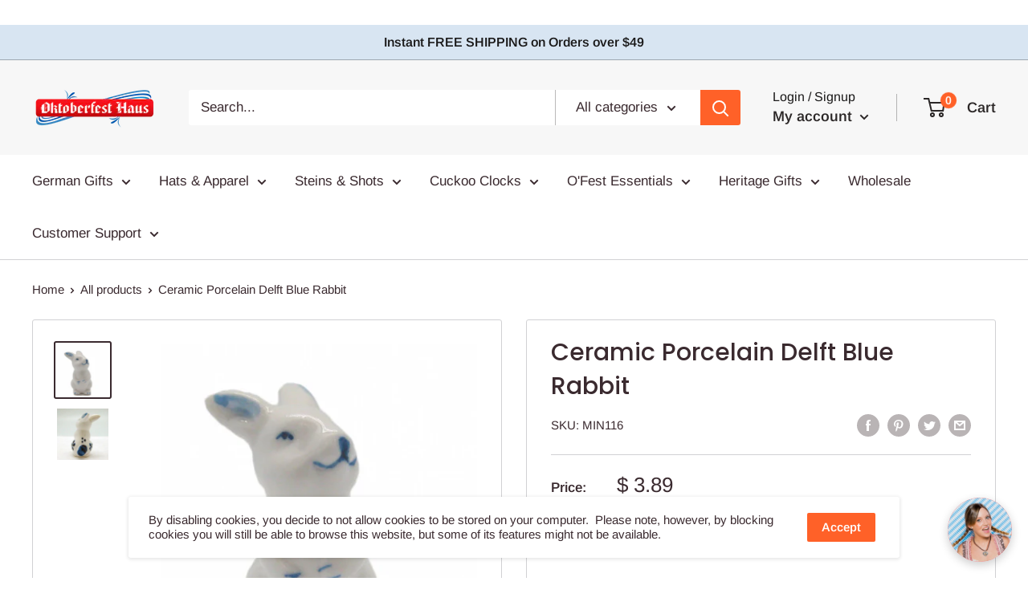

--- FILE ---
content_type: text/css
request_url: https://admin.mywitbot.com/css/mywitbot-chat.css
body_size: 6669
content:
/* assets/css/mywitbot-chat.css */

* {
    margin: 0;
    padding: 0;
    box-sizing: border-box;
}

/* Wrapper principal para o widget flutuante e o chat container */
#mywitbot-chat-widget-button {
    position: fixed;
    bottom: 20px;
    right: 20px;
    width: 80px;
    height: 80px;
    /* background-color é definido via JS/config */
    border-radius: 50%;
    cursor: pointer;
    box-shadow: 0 4px 12px rgba(0,0,0,0.2);
    display: flex;
    align-items: center;
    justify-content: center;
    z-index: 2147483645; /* Z-index alto */
    transition: transform 0.2s ease-in-out, background-color 0.2s ease;
    overflow: hidden;
}
#mywitbot-chat-widget-button:hover {
    transform: scale(1.1);
    /* background-color é definido via JS/config, o hover pode ser um tom mais escuro da mesma cor */
}
#mywitbot-chat-widget-button img,
#mywitbot-chat-widget-button svg {
    /* ALTERADO/ADICIONADO: */
    width: 100%;             /* Faz a imagem ocupar toda a largura do botão */
    height: 100%;            /* Faz a imagem ocupar toda a altura do botão */
    object-fit: cover;       /* Escala a imagem para cobrir a área, sem distorcer (pode cortar as bordas) */
    border-radius: 50%;      /* Torna a própria imagem circular */
    
    /* Propriedades para SVGs mantêm-se úteis */
    fill: white;
    color: white;
}

/* Wrapper para o container do chat (para posicionamento e visibilidade) */
#mywitbot-chat-container-wrapper {
    position: fixed;
    bottom: 10px; /* Acima do botão flutuante */
    right: 10px;
    z-index: 2147483646; /* Acima do botão flutuante */
    transition: opacity 0.3s ease, transform 0.3s ease;
    opacity: 0;
    transform: translateY(20px) scale(0.95);
    pointer-events: none;
    display: none; /* Controlado pelo JS para 'block' quando aberto */
}

#mywitbot-chat-container-wrapper.mywitbot-chat-open {
    opacity: 1;
    transform: translateY(0) scale(1);
    pointer-events: auto;
    display: block; /* Garante que está visível quando a classe é aplicada */
}

/* Chat Container Principal */
.mywitbot-chat-container {
    font-family: 'Inter', -apple-system, BlinkMacSystemFont, 'Segoe UI', Roboto, Oxygen, Ubuntu, Cantarell, sans-serif !important;
    width: 424px;
    max-width: calc(100vw - 40px); 
    height: 744px;
    max-height: calc(100vh - 110px); 
    border-radius: 12px;
    overflow: hidden;
    background-color: #fff;
    box-shadow: 0 10px 30px rgba(0, 0, 0, 0.15);
    display: flex;
    flex-direction: column;
    position: relative; 
}

.mywitbot-chat-header {
    /* background-color é definido inline pelo JS/config */
    color: #ffffff;
    padding: 10px 16px;
    display: flex;
    justify-content: space-between;
    align-items: center;
    flex-shrink: 0; 
}

.mywitbot-chat-header .chat-header-left {
    display: flex;
    align-items: center;
    gap: 10px;
}

.mywitbot-chat-header h2 {
    margin: 0;
    font-size: 16px;
    font-weight: 600;
    white-space: nowrap;
    overflow: hidden;
    text-overflow: ellipsis;
    color: inherit;
    font-family: 'Inter', -apple-system, BlinkMacSystemFont, 'Segoe UI', Roboto, Oxygen, Ubuntu, Cantarell, sans-serif !important;
}

.mywitbot-chat-header .mywitbot-chat-logo-header {
    width: 60px;
    height: 60px;
    border-radius: 50%;
    background-color: rgba(255, 255, 255, 0.2); /* Cor de fundo suave caso a imagem não carregue */
    flex-shrink: 0;

    /* Propriedades para a imagem de fundo */
    background-size: cover;      /* Faz a imagem cobrir toda a área, sem distorcer */
    background-position: center; /* Centraliza a imagem */
    background-repeat: no-repeat;

    /* Ícone SVG default como background-image. Será substituído pelo JS se houver um logo customizado */
    background-image: url("data:image/svg+xml,%3Csvg width='24' height='24' viewBox='0 0 24 24' fill='none' xmlns='http://www.w3.org/2000/svg'%3E%3Cpath d='M12 2C6.48 2 2 6.48 2 12C2 17.52 6.48 22 12 22C17.52 22 22 17.52 22 12C22 6.48 17.52 2 12 2ZM12 20C7.59 20 4 16.41 4 12C4 7.59 7.59 4 12 4C16.41 4 20 7.59 20 12C20 16.41 16.41 20 12 20Z' fill='white'/%3E%3Cpath d='M12 17C14.7614 17 17 14.7614 17 12C17 9.23858 14.7614 7 12 7C9.23858 7 7 9.23858 7 12C7 14.7614 9.23858 17 12 17Z' fill='white'/%3E%3C/svg%3E");
}

/* .mywitbot-chat-header .reset-button {
    background-color: rgba(255, 255, 255, 0.15);
    border: none;
    color: white;
    padding: 6px 10px;
    border-radius: 6px;
    cursor: pointer;
    display: flex;
    align-items: center;
    gap: 6px;
    font-size: 13px;
    transition: background-color 0.2s ease;
    flex-shrink: 0;
}
.mywitbot-chat-header .reset-button:hover {
    background-color: rgba(255, 255, 255, 0.25);
}
.mywitbot-chat-header .reset-button svg {
    width: 14px;
    height: 14px;
} */

.mywitbot-header-buttons-group {
    display: flex;
    align-items: center;
    gap: 4px; /* Adiciona um pequeno espaço entre os botões */
}

.mywitbot-chat-header .mywitbot-header-button {
    background: none;
    border: none;
    color: inherit !important;
    padding: 6px; /* Um pequeno padding à volta do ícone */
    border-radius: 50% !important; /* Para o tornar circular */
    cursor: pointer;
    display: flex;
    align-items: center;
    justify-content: center;
    transition: background-color 0.2s ease;
    opacity: 0.8;
}
.mywitbot-chat-header .mywitbot-header-button:hover {
    background-color: rgba(255, 255, 255, 0.2);
    opacity: 1;
}
.mywitbot-chat-header .mywitbot-header-button svg {
    width: 20px; /* Tamanho do ícone de fechar */
    height: 20px;
}

.mywitbot-chat-messages {
    flex-grow: 1;
    padding: 16px;
    overflow-y: auto;
    display: flex;
    flex-direction: column;
    gap: 12px;
    scrollbar-width: thin;
    scrollbar-color: #cbd5e1 #f1f5f9;
    background-color: #f8fafc; 
}

.mywitbot-chat-messages::-webkit-scrollbar {
    width: 6px;
}
.mywitbot-chat-messages::-webkit-scrollbar-track {
    background: #f1f5f9;
}
.mywitbot-chat-messages::-webkit-scrollbar-thumb {
    background-color: #cbd5e1;
    border-radius: 6px;
}

.mywitbot-chat-messages .message {
    max-width: 85%;
    padding: 10px 14px;
    border-radius: 14px;
    position: relative;
    word-wrap: break-word;
    line-height: 1.45;
    animation: fadeIn 0.3s ease-out;
    font-size: 16px;
    animation: fadeIn 0.4s ease-out forwards;
}

.mywitbot-chat-messages .message-time {
    font-size: 10px;
    opacity: 0.6;
    margin-top: 5px;
    text-align: right;
}

.mywitbot-chat-messages .user-message {
    background-color: #FAFAFA; /* Anterior #4f46e5 */
    color: #292929; /* Before white */
    align-self: flex-end;
    border-bottom-right-radius: 4px;
}
.mywitbot-chat-messages .user-message .message-time {
    /* Ajusta cor se o fundo for escuro */
}


.mywitbot-chat-messages .bot-message {
    background-color: #e2e8f0; /* Cor default - pode ser sobrescrita pela config */
    color: #1e293b; /* Cor default - pode ser sobrescrita pela config */
    align-self: flex-start;
    border-bottom-left-radius: 4px;
}
.mywitbot-chat-messages .bot-message .message-time {
    color: #475569; 
}
.mywitbot-chat-messages .bot-message a { /* Estilos para links nas mensagens do bot */
    color: #4338ca; /* Cor de link default, pode ser da config */
    text-decoration: none;
}
.mywitbot-chat-messages .bot-message a:hover {
    text-decoration: none;
}


.mywitbot-chat-input-container {
    padding: 12px 16px;
    border-top: 1px solid #e2e8f0;
    background-color: #fff;
    flex-shrink: 0;
}

.mywitbot-chat-input {
    display: flex;
    align-items: center;
    background-color: #f1f5f9;
    border-radius: 24px;
    padding: 4px 4px 4px 16px;
    transition: box-shadow 0.2s ease;
}
.mywitbot-chat-input:focus-within {
    box-shadow: 0 0 0 2px #283a44 !important;
}

.mywitbot-chat-input input {
    flex-grow: 1;
    border: none !important;
    background: transparent !important;
    padding: 10px 5px;
    outline: none !important;
    font-size: 15px !important;
    color: #334155 !important;
    line-height: 1.4;
    font-family: 'Inter', -apple-system, BlinkMacSystemFont, 'Segoe UI', Roboto, Oxygen, Ubuntu, Cantarell, sans-serif !important;
}
.mywitbot-chat-input input::placeholder {
    color: #94a3b8;
    opacity: 1;
}

.mywitbot-chat-input .send-button {
    color: white;
    border: none;
    width: 38px;
    height: 38px;
    border-radius: 50% !important;
    cursor: pointer;
    display: flex;
    align-items: center;
    justify-content: center;
    transition: background-color 0.2s ease;
    flex-shrink: 0;
}
.mywitbot-chat-input .send-button svg {
    width: 18px;
    height: 18px;
}

.mywitbot-loading-indicator {
    position: absolute;
    bottom: 85px; 
    left: 16px;
    padding: 0 2px;
    z-index: 10;
}
.mywitbot-loading-indicator .typing-indicator {
    display: flex;
    align-items: center;
    background-color: #e2e8f0; 
    padding: 10px 14px;
    border-radius: 14px;
    border-bottom-left-radius: 4px;
    box-shadow: 0 2px 5px rgba(0,0,0,0.05);
}
.mywitbot-loading-indicator .typing-indicator span {
    height: 7px;
    width: 7px;
    background-color: #64748b; 
    border-radius: 50%;
    display: inline-block;
    margin-right: 4px;
    animation: bounce 1.3s linear infinite;
}
.mywitbot-loading-indicator .typing-indicator span:nth-child(2) { animation-delay: 0.15s; }
.mywitbot-loading-indicator .typing-indicator span:nth-child(3) { animation-delay: 0.3s; margin-right: 0; }
.mywitbot-loading-indicator.with-powered-by {
    /* 75px (original) + 35px (offset) = 110px */
    bottom: 120px; 
}

@keyframes bounce {
    0%, 60%, 100% { transform: translateY(0); }
    30% { transform: translateY(-3px); }
}

@keyframes fadeIn {
    from { opacity: 0; transform: translateY(8px); }
    to { opacity: 1; transform: translateY(0); }
}

/* Move o botão flutuante para a esquerda */
body.mywitbot-position-bottom-left #mywitbot-chat-widget-button {
    right: auto;
    left: 20px;
}

/* Move a janela de chat para a esquerda */
body.mywitbot-position-bottom-left #mywitbot-chat-container-wrapper {
    right: auto;
    left: 20px;
}

/* Move a mensagem proativa ("Hi Message") para a esquerda */
body.mywitbot-position-bottom-left .mywitbot-hi-message-bubble {
    right: auto;
    left: 20px;
}

/* Ajusta o "rabo" da bolha da mensagem proativa para apontar para o sítio certo */
body.mywitbot-position-bottom-left .mywitbot-hi-message-bubble::after {
    right: auto; /* Remove o alinhamento à direita */
    left: 22px;  /* Alinha à esquerda, centrado com o botão */
}

.mywitbot-hi-message-bubble {
    position: fixed;
    /* Posição default é bottom-right, alinhada com o botão do widget */
    bottom: 110px; /* Logo acima do botão flutuante */
    right: 20px;
    max-width: 260px;
    background-color: #ffffff;
    color: #1e293b;
    padding: 14px 18px;
    border-radius: 12px;
    box-shadow: 0 5px 20px rgba(0,0,0,0.15);
    z-index: 2147483644; /* Abaixo do botão do widget e da janela de chat */
    cursor: pointer;
    opacity: 0;
    transform: translateY(15px) scale(0.95);
    transition: opacity 0.4s ease-out, transform 0.4s ease-out;
    display: none; /* JS controla a visibilidade */
}

/* Classe 'show' adicionada via JS para ativar a animação de entrada */
.mywitbot-hi-message-bubble.show {
    opacity: 1;
    transform: translateY(0) scale(1);
}

/* O "rabo" da bolha de diálogo, criado com um pseudo-elemento */
.mywitbot-hi-message-bubble::after {
    content: '';
    position: absolute;
    bottom: -8px; /* Posiciona o rabo abaixo da bolha */
    right: 22px; /* Alinha com o centro do botão flutuante de 60px */
    width: 0; 
    height: 0; 
    border-left: 10px solid transparent;
    border-right: 10px solid transparent;
    border-top: 10px solid #ffffff; /* A cor do fundo da bolha */
}

.mywitbot-hi-message-bubble-content {
    display: flex;
    align-items: flex-start;
    justify-content: space-between;
    gap: 12px;
}

.mywitbot-hi-message-bubble-text {
    font-size: 16px;
    line-height: 1.5;
    margin-right: 8px; /* Espaço para o botão de fechar */
}

.mywitbot-hi-message-close {
    font-family: 'Inter', -apple-system, BlinkMacSystemFont, 'Segoe UI', Roboto, Oxygen, Ubuntu, Cantarell, sans-serif !important;
    font-size: 22px !important;
    font-weight: normal;
    color: #9ca3af !important;
    cursor: pointer !important;
    background: none !important;
    border: none !important;
    padding: 0;
    line-height: 1;
    opacity: 0.6;
    transition: opacity 0.2s;
}
.mywitbot-hi-message-close:hover {
    opacity: 1 !important;
}

/* Ajustes para a posição bottom-left */
/* O JS adicionará esta classe ao <body> se a posição for 'bottom-left' */
body.mywitbot-position-bottom-left .mywitbot-hi-message-bubble {
    right: auto;
    left: 20px;
}
body.mywitbot-position-bottom-left .mywitbot-hi-message-bubble::after {
    right: auto;
    left: 22px;
}

.mywitbot-consent-container {
    padding: 10px;
    margin: 5px;
    background-color: #f8fafc; /* Um pouco diferente do fundo das mensagens */
    border: 1px solid #e2e8f0;
    border-radius: 12px;
    text-align: center;
    font-size: 13px;
    line-height: 1.5;
    color: #334155;
    animation: fadeIn 0.3s ease-out; /* Reutilizar animação fadeIn */
}

.mywitbot-consent-container p {
    margin-bottom: 12px;
}

/* O link para os Termos e Condições dentro do texto */
.mywitbot-consent-container p a {
    color: #4338ca; /* Cor de destaque */
    text-decoration: underline;
    font-weight: 500;
}
.mywitbot-consent-container p a:hover {
    text-decoration: none;
}

.mywitbot-consent-buttons {
    display: flex;
    justify-content: center;
    gap: 10px;
}

.mywitbot-consent-buttons button {
    border: 1px solid #cbd5e1;
    background-color: #fff;
    padding: 8px 16px;
    border-radius: 20px;
    font-size: 13px;
    font-weight: 600;
    cursor: pointer;
    transition: all 0.2s ease;
}

.mywitbot-consent-buttons button:hover {
    border-color: #94a3b8;
}

.mywitbot-consent-buttons button.mywitbot-consent-no {
    background-color: #fff !important; /* Cor de destaque (do botão de envio) */
    color: #334155 !important;
    border-color: white;
}
.mywitbot-consent-buttons button.mywitbot-consent-no:hover {
    background-color: #959494 !important;
    border-color: #959494;
}

.mywitbot-consent-buttons button.mywitbot-consent-yes {
    background-color: #292929 !important; /* Cor de destaque (do botão de envio) */
    color: white;
    border-color: #292929;
}
.mywitbot-consent-buttons button.mywitbot-consent-yes:hover {
    background-color: #101010 !important;
    border-color: #101010;
}

.mywitbot-suggested-prompts {
    padding: 5px 0 5px 0; /* Espaçamento vertical, alinhado com a esquerda */
    display: flex;
    flex-wrap: wrap; /* Permite que os botões quebrem para a linha seguinte */
    gap: 8px; /* Espaço entre os botões */
    align-self: flex-start; /* Alinha o container à esquerda, como as mensagens do bot */
    animation: fadeIn 0.5s ease-out 0.3s; /* Animação com um pequeno delay */
    animation-fill-mode: both; /* Mantém o estado final da animação */
    opacity: 0; /* Começa invisível para a animação */
}

.mywitbot-prompt-button {
    font-family: 'Inter', -apple-system, BlinkMacSystemFont, 'Segoe UI', Roboto, Oxygen, Ubuntu, Cantarell, sans-serif !important;
    background-color: #fff !important;
    border: 1px solid #e2e8f0;
    color: #334155 !important;
    padding: 8px 14px;
    border-radius: 20px !important;
    font-size: 13px !important;
    font-weight: 500 !important;
    cursor: pointer;
    transition: all 0.2s ease;
    text-align: left;
}

.mywitbot-prompt-button:hover {
    background-color: #f1f5f9 !important;
    border-color: #cbd5e1;
    transform: translateY(-1px);
    box-shadow: 0 2px 5px rgba(0,0,0,0.05);
    color: #334155 !important;
}

/* Botão de segurança para sair do fluxo de verificação */
.mywitbot-exit-button {
    font-family: 'Inter', -apple-system, BlinkMacSystemFont, 'Segoe UI', Roboto, Oxygen, Ubuntu, Cantarell, sans-serif !important;
    background-color: #ef4444 !important; /* Vermelho para indicar ação de saída */
    border: 1px solid #dc2626 !important;
    color: #ffffff !important;
    padding: 8px 14px;
    border-radius: 20px !important;
    font-size: 13px !important;
    font-weight: 600 !important;
    cursor: pointer;
    transition: all 0.2s ease;
    text-align: left;
    margin-top: 8px;
}

.mywitbot-exit-button:hover {
    background-color: #dc2626 !important;
    border-color: #b91c1c !important;
    transform: translateY(-1px);
    box-shadow: 0 2px 8px rgba(239, 68, 68, 0.3);
    color: #ffffff !important;
}

.mywitbot-chat-messages .bot-message a {
    color: #334155;
    text-decoration: underline;
    font-weight: 500;
}

.mywitbot-chat-messages .bot-message a:hover {
    text-decoration: none;
}

.mywitbot-action-buttons-container {
    display: flex;
    justify-content: space-between;
    align-items: center;
    margin-top: 8px;
    opacity: 0.6;
    transition: opacity 0.2s ease;
}

.mywitbot-chat-messages .message:hover .mywitbot-action-buttons-container {
    opacity: 1;
}

.mywitbot-help-btn {
    background: none !important;
    border: none;
    cursor: pointer;
    padding: 2px 5px;
    border-radius: 4px;
    transition: transform 0.15s ease, background-color 0.2s ease;
}

.mywitbot-help-btn:hover {
    transform: scale(1.2);
    background-color: rgba(0,0,0,0.1);
}

.mywitbot-feedback-buttons {
    text-align: right;
    margin-top: 0;
    opacity: 1;
}

.mywitbot-chat-messages .message:hover .mywitbot-feedback-buttons {
    opacity: 1;
}

.mywitbot-feedback-btn {
    background: none !important;
    border: none;
    cursor: pointer;
    padding: 2px 5px;
    border-radius: 4px;
    transition: transform 0.15s ease, background-color 0.2s ease;
}

.mywitbot-feedback-btn:hover {
    transform: scale(1.2);
    background-color: rgba(0,0,0,0.1);
}

.mywitbot-feedback-btn.selected {
    background-color: #d1fae5; /* Verde para 'like' */
    transform: scale(1.1);
}
.mywitbot-feedback-btn.selected.dislike {
    background-color: #fee2e2; /* Vermelho para 'dislike' */
}

/* Desativa os botões após o clique */
.mywitbot-feedback-buttons.submitted .mywitbot-feedback-btn {
    cursor: default;
    opacity: 0.5;
}
.mywitbot-feedback-buttons.submitted .mywitbot-feedback-btn:hover {
    transform: none;
    background-color: transparent;
}

/* O container onde o utilizador coloca o shortcode/div */
.mywitbot-embed-container {
    position: relative;
    width: 100%;
    height: 600px; /* Altura default para o modo embutido */
    box-shadow: 0 4px 12px rgba(0,0,0,0.1);
    border-radius: 12px;
    overflow: hidden;
}

/* Aplica o estilo "fullwidth" se o atributo data-mywitbot-style="fullwidth" for usado */
.mywitbot-embed-container.mywitbot-fullwidth {
    height: 100%;
    min-height: 70vh; /* Garante uma altura mínima razoável */
    box-shadow: none;
    border-radius: 0;
}

/* O container do chat, quando está no modo embutido, deve preencher o seu parente */
.mywitbot-embed-container .mywitbot-chat-container {
    width: 100%;
    height: 100%;
    max-width: none;
    max-height: none;
    border-radius: inherit; /* Herda o border-radius do container */
    box-shadow: none;
    position: absolute; /* Para preencher o container */
    top: 0;
    left: 0;
}

/* public/css/mywitbot-chat.css */

.mywitbot-chat-button {
    display: inline-flex;
    align-items: center;
    gap: 0.5rem;
    margin-top: 12px;
    padding: 10px 16px;
    border-radius: 20px;
    background-color: #f1f5f9;
    color: inherit;
    font-weight: 500;
    text-decoration: none;
    transition: background-color 0.2s ease;
}

.mywitbot-chat-button:hover {
    background-color: rgba(0, 0, 0, 0.2);
}

/* Define um tamanho para os ícones SVG dentro dos botões */
.mywitbot-chat-button svg {
    width: 1.375rem; /* Isto equivale a 22px */
    height: 1.375rem; /* Isto equivale a 22px */
    flex-shrink: 0; /* Garante que o ícone não encolhe */
}

/* Adicione este novo estilo ao seu ficheiro CSS do widget */
.mywitbot-powered-by {
    text-align: center;
    padding: 0px 0 8px 0;
}

.mywitbot-powered-by a {
    font-family: "B612 Mono", Sans-serif;
    font-size: 13px;
    font-weight: 300;
    letter-spacing: -1px;
    color: #C0C0C0;
    text-decoration: none;
    transition: color 0.2s ease;
}

.mywitbot-powered-by a:hover {
    color: #A9A9A9; /* Cor um pouco mais clara no hover */
}

/* Media Queries */
@media (max-width: 480px) {
    #mywitbot-chat-container-wrapper.mywitbot-chat-open {
        top: 0;
        left: 0;
        bottom: 0;
        right: 0;
        width: 100%;
        height: 100%;
        max-width: 100%;
        max-height: 100%;
        right: 0; /* Sobrescrever o right: 20px */
        bottom: 0; /* Sobrescrever o bottom: 90px */
        border-radius: 0;
    }
    .mywitbot-chat-container {
        width: 100%;
        height: 100%;
        max-width: 100%;
        max-height: 100%;
        border-radius: 0;
        box-shadow: none;

        height: calc(var(--vh, 1vh) * 100); 
        max-height: calc(var(--vh, 1vh) * 100);
    }
    
    .mywitbot-chat-messages .message {
        max-width: 90%;
        font-size: 15px; 
    }

    #mywitbot-chat-widget-button {
        bottom: 15px;
        right: 15px;
        width: 55px;
        height: 55px;
    }
}

.mywitbot-chat-input .send-button {
    padding: 0;
}

.mywitbot-chat-container {
    display: flex;
    flex-direction: column;
}
.mywitbot-chat-messages {
    flex-grow: 1;
    overflow-y: auto;
}

.mywitbot-chat-header,
.mywitbot-chat-input-container,
.mywitbot-powered-by {
    flex-shrink: 0;
}

/* === NOVOS ESTILOS PARA CARDS E CAROUSEL === */

/* Remove o padding da mensagem do bot quando ela contém um carrossel */
.mywitbot-chat-messages .bot-message .message-content:has(> .mywitbot-carousel-container:only-child) {
    padding: 0;
}
.mywitbot-chat-messages .bot-message:has(.mywitbot-carousel-container) {
    background-color: transparent;
    max-width: 100%;
}

.mywitbot-carousel-container {
    width: 100%;
}

/* Estilos para o layout horizontal (scroll) */
.mywitbot-carousel-container.horizontal {
    display: flex;
    overflow-x: visible;
    padding: 10px 16px 10px 16px; /* Padding nas laterais do chat */
    gap: 12px;
    /* Melhora a experiência de scroll em touch */
    -webkit-overflow-scrolling: touch;
    /* Esconde a scrollbar mas permite scroll */
    scrollbar-width: none; /* Firefox */
}
.mywitbot-carousel-container.horizontal::-webkit-scrollbar {
    display: none; /* Chrome, Safari, Opera */
}

/* Estilos para o layout vertical (lista) */
.mywitbot-carousel-container.vertical {
    display: flex;
    flex-direction: column;
    padding: 8px;
    gap: 12px;
}

/* Estilo de cada card individual */
.mywitbot-card {
    border: 1px solid #e2e8f0;
    border-radius: 12px;
    overflow: hidden;
    background-color: #ffffff;
    box-shadow: 0 2px 8px rgba(0,0,0,0.05);
    display: flex;
    flex-direction: column;
}

.horizontal .mywitbot-card {
    width: 250px; /* Largura fixa para os cards no carrossel */
    flex-shrink: 0; /* Impede que os cards encolham */
}

.vertical .mywitbot-card {
    width: 100%; /* Ocupa a largura toda na lista vertical */
}

/* Estilo da imagem do card */
.mywitbot-card-image {
    width: 100%;
    height: 140px;
    object-fit: cover; /* Garante que a imagem cobre a área sem distorcer */
    background-color: #f1f5f9; /* Cor de fundo enquanto a imagem carrega */
}

/* Estilo do texto do card */
.mywitbot-card-text {
    padding: 12px;
    font-size: 14px;
    line-height: 1.5;
    color: #334155;
    white-space: pre-wrap; /* Respeita quebras de linha do template */
    flex-grow: 1; /* Faz o texto ocupar o espaço disponível */
}

/* Estilo do botão do card */
.mywitbot-card-button {
    display: block;
    text-align: center;
    padding: 10px 12px;
    margin: 0 12px 12px 12px;
    background-color: #f1f5f9;
    color: #1e293b;
    border-radius: 8px;
    text-decoration: none;
    font-weight: 500;
    font-size: 14px;
    border: 1px solid transparent;
    transition: background-color 0.2s ease, border-color 0.2s ease;
}

.mywitbot-card-button:hover {
    background-color: #e2e8f0;
    border-color: #cbd5e1;
}

.mywitbot-multiselect-form {
    padding: 10px;
    margin: 5px 0;
    background-color: #f8fafc;
    border: 1px solid #e2e8f0;
    border-radius: 12px;
}
.mywitbot-multiselect-options {
    display: flex;
    flex-direction: column;
    gap: 10px;
    margin-bottom: 15px;
}
.mywitbot-checkbox-label {
    display: flex;
    align-items: center;
    gap: 8px;
    font-size: 15px;
    cursor: pointer;
}
.mywitbot-checkbox-label input[type="checkbox"] {
    width: 1.1em;
    height: 1.1em;
    accent-color: #4f46e5;
}
.mywitbot-multiselect-submit {
    width: 100%;
    padding: 10px;
    border: none;
    background-color: #4f46e5;
    color: white;
    font-size: 15px;
    font-weight: 600;
    border-radius: 8px;
    cursor: pointer;
    transition: background-color 0.2s ease;
}
.mywitbot-multiselect-submit:hover {
    background-color: #4338ca;
}
.mywitbot-multiselect-submit:disabled {
    background-color: #a5b4fc;
    cursor: not-allowed;
}
/* Adicione este código ao final do seu ficheiro CSS */

.mywitbot-multiselect-buttons {
    margin-top: 10px;
    display: flex;
    flex-direction: column;
    gap: 8px; /* Espaço entre os botões */
}

.mywitbot-multiselect-skip {
    width: 100%;
    padding: 10px;
    border: 1px solid #e2e8f0; /* Borda suave */
    background-color: #f8fafc; /* Fundo claro */
    color: #475569; /* Texto cinzento */
    font-size: 14px;
    font-weight: 500;
    border-radius: 8px;
    cursor: pointer;
    transition: background-color 0.2s ease;
}

.mywitbot-multiselect-skip:hover {
    background-color: #f1f5f9;
}

.flatpickr-calendar {
    width: 100% !important;
    box-shadow: none !important;
    border: 1px solid rgba(0,0,0,0.1);
}

/* Estilos para o wrapper do seletor e botão de confirmação */
.mywitbot-picker-wrapper {
    margin-top: 8px;
}

.mywitbot-picker-confirm-button {
    width: 100%;
    padding: 10px;
    margin-top: 8px;
    border: none;
    font-family: 'Inter', -apple-system, BlinkMacSystemFont, 'Segoe UI', Roboto, Oxygen, Ubuntu, Cantarell, sans-serif !important;
    background-color: #fff !important;
    border: 1px solid #e2e8f0;
    color: #334155 !important;
    font-weight: 500;
    border-radius: 8px;
    cursor: pointer;
    transition: background-color 0.2s ease;
}

.mywitbot-picker-confirm-button:hover {
    background-color: #f1f5f9 !important;
    border-color: #cbd5e1;
    transform: translateY(-1px);
    box-shadow: 0 2px 5px rgba(0,0,0,0.05);
    color: #334155 !important;
}

/* Estilos para o Aviso de Termos */
.mywitbot-terms-notice {
    /* Posicionamento e Layout */
    /* margin-bottom: -1rem; /* -mb-4 */ /* Comentado - pode causar sobreposição */
    z-index: 10;
    display: flex; /* items-center */
    align-items: center; /* items-center */
    gap: 0.5rem; /* gap-2 */
    border-top-left-radius: 0.5rem; /* rounded-t-lg */
    border-top-right-radius: 0.5rem; /* rounded-t-lg */
    background-color: #f4f4f5; /* bg-zinc-100 */
    padding-left: 1.75rem; /* px-3 */
    padding-right: 1.75rem; /* px-3 */
    padding-top: 0.75rem; /* pt-3 */
    padding-bottom: 0.75rem; /* pb-7 - Mais padding em baixo para afastar do input */
    border-bottom: 1px solid #e4e4e7; /* Adiciona uma linha subtil em baixo */
}

/* Ajustes para tema escuro (opcional, adapte as cores) */
[data-theme="dark"] .mywitbot-terms-notice {
    background-color: #18181b; /* dark:bg-zinc-900 */
    border-bottom-color: #3f3f46; /* Cor de borda escura */
}

.mywitbot-terms-notice-content {
    flex: 1 1 0%; /* flex-1 */
    overflow-x: hidden; /* overflow-x-hidden */
}

.mywitbot-terms-notice-text {
    white-space: pre-wrap; /* whitespace-pre-wrap */
    word-break: break-word; /* break-words */
    font-weight: 500; /* font-medium */
    font-size: 0.75rem; /* text-xs */
    color: #71717a; /* text-zinc-500 */
    line-height: 1.25rem; /* leading-5 */
}

/* Ajustes para tema escuro */
[data-theme="dark"] .mywitbot-terms-notice-text {
    color: #d4d4d8; /* dark:text-zinc-300 */
}

.mywitbot-terms-notice-text a {
    text-decoration: underline;
    color: #2f2e2e !important
}

.mywitbot-terms-notice-dismiss {
    /* Estilos do botão 'x' */
    display: flex;
    color: #71717a; /* text-zinc-500 */
    background: none !important;
    border: none;
    padding: 0;
    cursor: pointer;
}

.mywitbot-terms-notice-dismiss:hover {
    color: #52525b; /* hover:text-zinc-600 */
}

/* Ajustes para tema escuro */
[data-theme="dark"] .mywitbot-terms-notice-dismiss {
    color: #a1a1aa; /* Cor base escura */
}
[data-theme="dark"] .mywitbot-terms-notice-dismiss:hover {
    color: #e4e4e7; /* Cor hover escura */
}

.mywitbot-terms-notice-dismiss svg {
    width: 1rem; /* size-4 */
    height: 1rem; /* size-4 */
}

/* Modal de Opções de Contacto */
.mywitbot-contact-options-modal {
    position: fixed;
    top: 0;
    left: 0;
    right: 0;
    bottom: 0;
    z-index: 2147483647;
    display: flex;
    align-items: center;
    justify-content: center;
}

.mywitbot-modal-overlay {
    position: absolute;
    top: 0;
    left: 0;
    right: 0;
    bottom: 0;
    background: rgba(0, 0, 0, 0.5);
    backdrop-filter: blur(2px);
}

.mywitbot-modal-content {
    position: relative;
    background: white;
    border-radius: 12px;
    box-shadow: 0 10px 30px rgba(0, 0, 0, 0.3);
    max-width: 400px;
    width: 90%;
    max-height: 80vh;
    overflow: hidden;
    display: flex;
    flex-direction: column;
    z-index: 1;
}

.mywitbot-modal-header {
    padding: 16px 20px;
    border-bottom: 1px solid #e2e8f0;
    display: flex;
    justify-content: space-between;
    align-items: center;
    background: #f8fafc;
}

.mywitbot-modal-header h3 {
    margin: 0;
    font-size: 18px;
    font-weight: 600;
    color: #334155;
}

.mywitbot-contact-modal-close {
    background: none;
    border: none;
    font-size: 24px;
    cursor: pointer;
    color: #64748b;
    padding: 0;
    width: 30px;
    height: 30px;
    display: flex;
    align-items: center;
    justify-content: center;
    border-radius: 4px;
    transition: background-color 0.2s;
}

.mywitbot-contact-modal-close:hover {
    background-color: #f1f5f9;
}

.mywitbot-contact-modal-body {
    padding: 16px;
    overflow-y: auto;
}

.mywitbot-contact-option {
    width: 100%;
    padding: 12px 16px;
    margin-bottom: 8px;
    background: #f8fafc;
    border: 1px solid #e2e8f0;
    border-radius: 8px;
    cursor: pointer;
    text-align: left;
    transition: all 0.2s ease;
    font-size: 14px;
    color: #334155;
}

.mywitbot-contact-option:hover {
    background: #f1f5f9;
    border-color: #cbd5e1;
    transform: translateY(-1px);
    box-shadow: 0 2px 4px rgba(0, 0, 0, 0.1);
}

.mywitbot-contact-option-label {
    font-weight: 500;
}

/* Formulário de Pergunta */
.mywitbot-question-form {
    padding: 16px;
    background: #f8fafc;
    border-radius: 8px;
    margin-top: 8px;
}

.mywitbot-question-form-label {
    display: block;
    margin-bottom: 8px;
    font-weight: 500;
    color: #334155;
    font-size: 14px;
}

.mywitbot-question-input,
.mywitbot-question-email {
    width: 100%;
    padding: 8px 12px;
    border: 1px solid #e2e8f0;
    border-radius: 6px;
    font-size: 14px;
    margin-bottom: 12px;
    font-family: inherit;
}

.mywitbot-question-input:focus,
.mywitbot-question-email:focus {
    outline: none;
    border-color: #4338ca;
    box-shadow: 0 0 0 3px rgba(67, 56, 202, 0.1);
}

.mywitbot-question-form-buttons {
    display: flex;
    gap: 8px;
    justify-content: flex-end;
}

.mywitbot-question-submit,
.mywitbot-question-cancel {
    padding: 8px 16px;
    border-radius: 6px;
    font-size: 14px;
    font-weight: 500;
    cursor: pointer;
    border: none;
    transition: all 0.2s ease;
}

.mywitbot-question-submit {
    background: #4338ca;
    color: white;
}

.mywitbot-question-submit:hover {
    background: #3730a3;
}

.mywitbot-question-cancel {
    background: #e2e8f0;
    color: #334155;
}

.mywitbot-question-cancel:hover {
    background: #cbd5e1;
}

--- FILE ---
content_type: text/javascript
request_url: https://www.oktoberfesthaus.com/cdn/shop/t/24/assets/custom.js?v=90373254691674712701589482207
body_size: -786
content:
//# sourceMappingURL=/cdn/shop/t/24/assets/custom.js.map?v=90373254691674712701589482207
